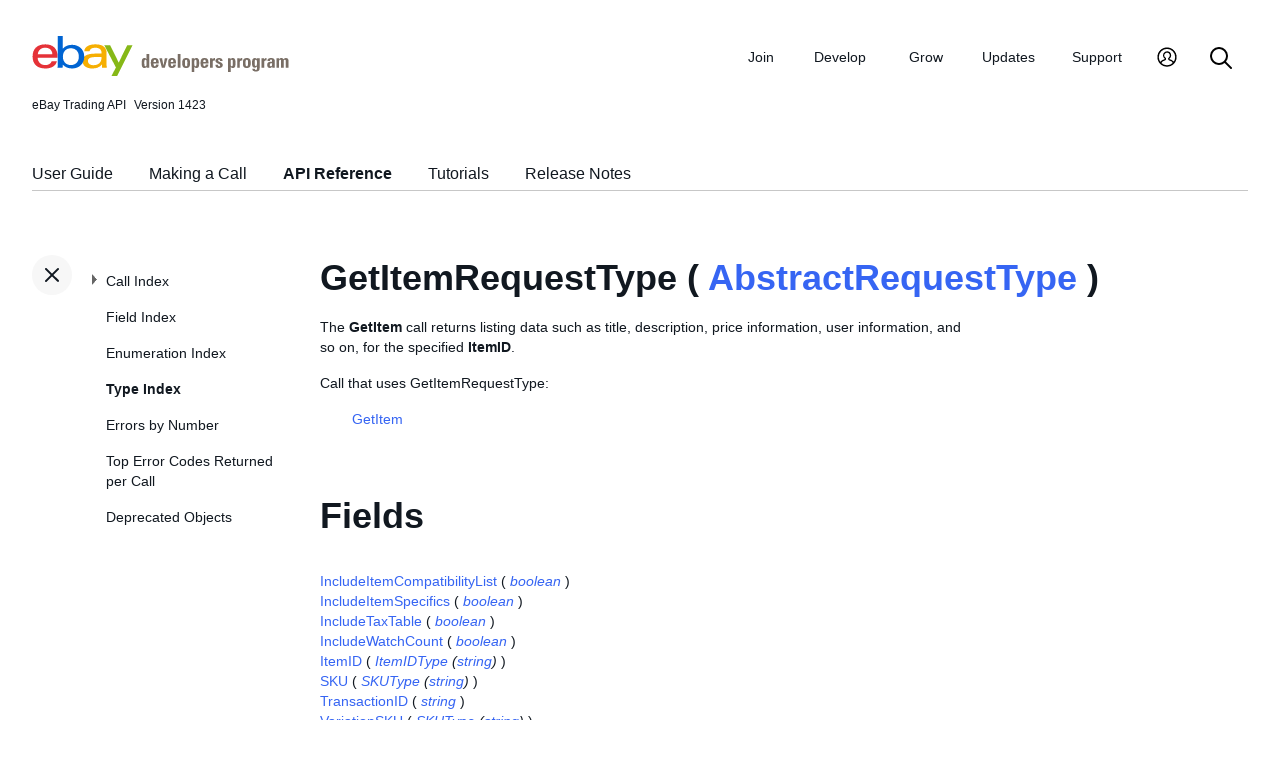

--- FILE ---
content_type: text/html
request_url: https://developer.ebay.com/devzone/xml/docs/reference/ebay/types/GetItemRequestType.html
body_size: 5988
content:
<!DOCTYPE HTML PUBLIC "-//W3C//DTD HTML 4.01 Transitional//EN" "http://www.w3.org/TR/html4/loose.dtd">
<html lang="en">
<head>
<title>GetItemRequestType - API Reference - Trading API</title>
<meta content="text/html; charset=utf-8" http-equiv="Content-Type">
<link href="/DevZone/assets/navstyle.css" rel="StyleSheet" type="text/css">
<link href="/DevZone/assets/api.css" rel="StyleSheet" type="text/css">
<link href="/DevZone/assets/ss-styles.css" rel="StyleSheet" type="text/css">
<link href="/DevZone/assets/ebay.css" rel="StyleSheet" type="text/css">
<link href="/DevZone/assets/types.css" rel="StyleSheet" type="text/css">
<link href="/DevZone/assets/icons/icon.css" rel="StyleSheet" type="text/css">
<link href="/DevZone/assets/icons/icon-button.css" rel="StyleSheet" type="text/css">
<link href="/DevZone/assets/smartmenus/css/sm-core-css.css" rel="StyleSheet" type="text/css">
<link href="/DevZone/assets/smartmenus/css/sm-edp/sm-edp-theme.css" rel="StyleSheet" type="text/css">
<link href="/DevZone/assets/ss-print.css" media="print" rel="StyleSheet" type="text/css">
<script src="https://ajax.googleapis.com/ajax/libs/jquery/1.9.1/jquery.min.js" type="text/javascript"></script>
<script src="/DevZone/assets/navstyle.js" type="text/javascript"></script>
<script src="/DevZone/assets/tablist.js" type="text/javascript"></script>
<script src="/DevZone/assets/smartmenus/jquery.smartmenus.js" type="text/javascript"></script>
</head>

<body>
<a class="navhighlight" value="Type Index"> </a>
<a class="navhighlight" value="API Reference"> </a>

<!-- Start Headers -->
<div id="headbar">

	<!-- Product and Version -->
	<div id="dochead">
	<span id="realm">eBay Trading API</span><span id="version">Version 1423</span>
	</div>
<!-- Site Resource Links -->
<nav aria-label="Site navigation">
        <!-- Mobile menu toggle button (menu/close icon) -->
        <input aria-hidden="true" id="main-menu-state" type="checkbox">
        <label class="main-menu-btn" for="main-menu-state">
            <span aria-label="Menu" aria-role="button" class="main-menu-btn-icon"></span>
        </label>
        <!-- Site logo-->
        <a aria-label="Go to the eBay Developers Program home page" href="/">
            <img alt="eBay Developers Program logo" aria-hidden="true" class="logo" src="/DevZone/assets/edp-logo.svg">
        </a>
        <!-- Menu bar and menus -->
        <ul class="sm sm-edp" id="main-menu">
            <li>
                <a data-text="Join" href="/join">Join</a>
                <ul>
                    <li>
                        <a href="/join/about-the-developers-program">About the Developers Program</a>
                    </li>
                    <li>
                        <a href="/join/benefits">Benefits</a>
                    </li>
                    <li>
                        <a href="/join/policies">Policies</a>
                    </li>
                    <li>
                        <a href="/join/api-license-agreement">API License Agreement</a>
                    </li>
                </ul>
            </li>
            <li>
                <a data-text="Develops" href="/develop">Develop<span aria-label="New notifications" class="badge" role="img">New</span></a>
                <ul>
                    <li>
                        <a href="/develop/get-started">Get Started</a>
                        <ul>
                            <li>
                                <a href="/api-docs/static/authorization_guide_landing.html">Authorization</a>
                            </li>
                            <li>
                                <a href="/api-docs/static/ebay-rest-landing.html">Using eBay RESTful APIs</a>
                            </li>
                            <li>
                                <a href="/develop/get-started/api-call-limits">API Call Limits</a>
                            </li>
                            <li>
                                <a href="/develop/get-started/api-deprecation-status">API Deprecations</a>
                            </li>
                            <li>
                                <a href="/develop/get-started/api-status">API Site Status</a>
                            </li>
                        </ul>
                    </li>
                    <li>
                        <a href="/develop/selling-apps">Selling Apps</a>
                        <ul>
                            <li>
                                <a href="/develop/selling-apps/listing-management">Listing Management</a>
                            </li>
                            <li>
                                <a href="/develop/selling-apps/selling-metadata">Selling Metadata</a>
                            </li>
                            <li>
                                <a href="/develop/selling-apps/account-management">Account Management</a>
                            </li>
                            <li>
                                <a href="/develop/selling-apps/order-management">Order Management</a>
                            </li>
                            <li>
                                <a href="/develop/selling-apps/communication">Communication</a>
                            </li>
                            <li>
                                <a href="/develop/selling-apps/marketing-and-promotions-1">Marketing and Promotions</a>
                            </li>
                            <li>
                                <a href="/develop/selling-apps/analytics-and-reporting">Analytics and Reporting</a>
                            </li>
                            <li>
                                <a href="/develop/selling-apps/other-apis-1">Other APIs</a>
                            </li>
                        </ul>
                    </li>
                    <li>
                        <a href="/develop/buying-apps">Buying Apps</a>
                        <ul>
                            <li>
                                <a href="/develop/buying-apps/inventory-discovery-and-refresh">Inventory Discovery &amp; Refresh</a>
                            </li>
                            <li>
                                <a href="/develop/buying-apps/marketing-and-discounts">Marketing and Discounts</a>
                            </li>
                            <li>
                                <a href="/develop/buying-apps/marketplace-metadata">Marketplace Metadata</a>
                            </li>
                            <li>
                                <a href="/develop/buying-apps/checkout-bid">Checkout/Bid</a>
                            </li>
                            <li>
                                <a href="/develop/buying-apps/research-apis">Research APIs</a>
                            </li>
                            <li>
                                <a href="/develop/buying-apps/other-apis">Other APIs</a>
                            </li>
                        </ul>
                    </li>
                    <li>
                        <a href="/develop/application-settings-and-insights">Apps Settings &amp; Insights</a>
                    </li>
                    <li>
                        <a href="/develop/sdks-and-widgets">SDKs &amp; Widgets</a>
                    </li>
                    <li>
                        <a href="/develop/tools">Tools</a>
                        <ul>
                            <li>
                                <a aria-label="Open Sandbox in new window/tab" href="http://sandbox.ebay.com/" target="_blank">
                                    eBay Sandbox
                                </a>
                                
                                <ul>
                                    <li>
                                        <a href="/sandbox/register">Create Test Users</a>
                                    </li>
                                    <li>
                                        <a href="/sandbox/reset-password">Reset Password</a>
                                    </li>
                                    <li>
                                        <a href="/support/api-status/sandbox">Sandbox Status</a>
                                    </li>
                                </ul>
                            </li>
                            <li>
                                <a href="/my/api_test_tool">API Explorer</a>
                            </li>
                            <li>
                                <a href="/develop/tools/wsdl-pruner">WSDL Pruner</a>
                            </li>
                        </ul>
                    </li>
                </ul>
            </li>
            <li>
                <a data-text="Grows" href="/grow">Grow</a>
                <ul>
                    <li>
                        <a href="/grow/application-growth-check">Application Growth Check</a>
                    </li>
                    <li>
                        <a href="/grow/affiliate-program">Affiliate Program</a>
                    </li>
                    <li>
                        <a href="/grow/loyalty-program">Loyalty Program</a>
                    </li>
                    <li>
                        <a href="/grow/events">Events</a>
                    </li>
                    <li>
                        <a href="/grow/awards">Awards</a>
                    </li>
                </ul>
            </li>
            <li>
                <a data-text="Updates" href="/updates">Updates</a>
                <ul>
                    <li>
                        <a href="/updates/api-updates">API updates</a>
                    </li>
                    <li>
                        <a href="/updates/newsletter">Newsletter</a>
                    </li>
                    <li>
                        <a href="/updates/blog">Blog</a>
                    </li>
                </ul>
            </li>
            <li>
                <a data-text="Support" href="/support">Support</a>
                <ul>
                    <li>
                        <a href="/support/api-status">API Status</a>
                    </li>
                    <li>
                        <a href="/support/faq">FAQs</a>
                    </li>
                    <li>
                        <a href="https://forums.developer.ebay.com/index.html">
                            Developer Community Forum
                        </a>
                    </li>
                    <li>
                        <a href="/support/knowledge-base">Knowledge Base</a>
                    </li>
                    <li>
                        <a href="/support/developer-account-support">Developer Account Support</a>
                    </li>
                    <li>
                        <a href="/my/support/tickets">Developer Technical Support</a>
                    </li>
                </ul>
            </li>
            <li>
            <a aria-label="My Account" href="/signin">
                <svg height="22" id="icon-user-profile" viewbox="0 0 22 24" width="22">
                    <path d="M11 19.925a8.925 8.925 0 100-17.85 8.925 8.925 0 000 17.85zm0 1.575C5.201 21.5.5 16.799.5 11S5.201.5 11 .5 21.5 5.201 21.5 11 16.799 21.5 11 21.5zm6.052-3.829a2.21 2.21 0 00-1.317-2.025l-2.439-1.023a1.816 1.816 0 01-1.116-1.727 1.81 1.81 0 01.708-1.406c.961-.735 1.365-1.94 1.055-3.146-.326-1.264-1.48-2.147-2.807-2.147-.81 0-1.57.317-2.141.893a2.934 2.934 0 00.306 4.4c.437.335.695.848.708 1.406a1.816 1.816 0 01-1.116 1.727l-2.439 1.023a2.2 2.2 0 00-1.313 1.892.744.744 0 11-1.484-.09 3.688 3.688 0 012.21-3.177l2.453-1.03a.327.327 0 00.202-.311.322.322 0 00-.122-.248 4.423 4.423 0 01-1.744-3.529 4.394 4.394 0 011.286-3.12A4.467 4.467 0 0111.135 4.7a4.373 4.373 0 014.247 3.269c.457 1.773-.169 3.622-1.593 4.713a.322.322 0 00-.122.248.327.327 0 00.202.312l2.453 1.029a3.706 3.706 0 012.217 3.4h-1.487z"></path>
                </svg>
            </a>
            <ul>
                <li>
                    <a href="/my/keys">Application Keysets</a>
                </li>
                <li>
                    <a href="/my/auth">User Access Tokens</a>
                </li>
                <li>
                    <a href="my/push">
                        Alerts and Notifications
                    </a>
                </li>
                <li>
                    <a href="my/stats">Application Reports</a>
                </li>
                <li>
                    <a href="/my/profile">Profile &amp; contacts</a>
                </li>
            </ul>
        </li>
        <li>
            <a aria-label="Search" href="/search">
                <svg height="22" id="icon-search" viewbox="0 0 22 22" width="22">
                    <path d="M2 9a7 7 0 1114 0A7 7 0 012 9m19.703 11.29l-5.67-5.67-.008-.003A8.954 8.954 0 0018 9a9 9 0 00-9-9 9 9 0 00-9 9 9 9 0 009 9 8.958 8.958 0 005.66-2.007l5.663 5.717c.19.187.445.292.71.29a1 1 0 00.67-1.71"></path>
                </svg>
            </a>
        </li>
     </ul>
    </nav>
<!-- End API and Resources Header -->
	<div id="docsetAll">
		<ul>
		<li><a href="../../../../../../api-docs/user-guides/static/trading-user-guide-landing.html">User Guide</a></li>
		<li><a href="../../../../../../api-docs/user-guides/static/make-a-call-landing.html">Making a Call</a></li>
		<li><a href="../../../Reference/eBay/index.html">API Reference</a></li>
		<li><a href="../../../HowTo/index.html">Tutorials</a></li>
		<li><a href="../../../ReleaseNotes.html">Release Notes</a></li>
		</ul>
	</div>

</div>
<!-- End Headers -->

<!-- Start bottom half divs -->
<div id="bottomhalf">

<div id="sidebarButtonCont"><div id="sidebarButton"> </div></div><aside id="sidebar">
  <nav id="tocnav"></nav>
</aside>

<a name="top"></a>
<main id="doc">


<!-- Start Doc Content -->
<a name="GetItemRequestTypeaclassnohihrefAbstract"> </a>
<h1>GetItemRequestType ( <a class="nohi" href="AbstractRequestType.html">AbstractRequestType</a> )</h1>
<p>
The <b>GetItem</b> call returns listing data such as title, description, price information, user information, and so on, for the specified <b>ItemID</b>.
</p>

<p>Call that uses GetItemRequestType:</p>
<ul>
<p>
<a class="nohi" href="../GetItem.html">GetItem</a>
</p>
</ul>

<h2>Fields</h2>

<!-- Start field toc -->
<div class="protobox">
 <div class="proto_element"><a class="nohi" href="#IncludeItemCompatibilityList">IncludeItemCompatibilityList</a> ( <i><a class="nohi" href="simpletypes.html#boolean">boolean</a></i> )
 </div>
 <div class="proto_element"><a class="nohi" href="#IncludeItemSpecifics">IncludeItemSpecifics</a> ( <i><a class="nohi" href="simpletypes.html#boolean">boolean</a></i> )
 </div>
 <div class="proto_element"><a class="nohi" href="#IncludeTaxTable">IncludeTaxTable</a> ( <i><a class="nohi" href="simpletypes.html#boolean">boolean</a></i> )
 </div>
 <div class="proto_element"><a class="nohi" href="#IncludeWatchCount">IncludeWatchCount</a> ( <i><a class="nohi" href="simpletypes.html#boolean">boolean</a></i> )
 </div>
 <div class="proto_element"><a class="nohi" href="#ItemID">ItemID</a> ( <i><a class="nohi" href="ItemIDType.html">ItemIDType</a> (<a class="nohi" href="simpletypes.html#string">string</a>)</i> )
 </div>
 <div class="proto_element"><a class="nohi" href="#SKU">SKU</a> ( <i><a class="nohi" href="SKUType.html">SKUType</a> (<a class="nohi" href="simpletypes.html#string">string</a>)</i> )
 </div>
 <div class="proto_element"><a class="nohi" href="#TransactionID">TransactionID</a> ( <i><a class="nohi" href="simpletypes.html#string">string</a></i> )
 </div>
 <div class="proto_element"><a class="nohi" href="#VariationSKU">VariationSKU</a> ( <i><a class="nohi" href="SKUType.html">SKUType</a> (<a class="nohi" href="simpletypes.html#string">string</a>)</i> )
 </div>
 <div class="proto_element"><a class="nohi" href="#VariationSpecifics">VariationSpecifics</a> ( <i><a class="nohi" href="NameValueListArrayType.html">NameValueListArrayType</a></i> )
 </div>
</div>
<!-- End field toc -->

<br><br>

<!-- Start details of fields -->
<!-- Start details for field -->
<a name="IncludeItemCompatibilityList"></a>
<div class="elementBlock">
 <div class="elementID">
IncludeItemCompatibilityList ( <i><a class="nohi" href="simpletypes.html#boolean">boolean</a></i> ) <a href="simpletypes.html#multiplicity">[0..1]</a>
 </div>
 <div class="elementDetails">
  <div class="elementDefn">
This field is used to specify whether or not to retrieve Parts Compatiblity information for a motor part or accessory listing. If this field is included and set to <code>true</code>, the <b>Item.ItemCompatibilityList</b> container will be returned if a Parts Compatibility list exists for the listing. A Parts Compatibility list is a list of motor vehicles that are compatible with the listed motor part or accesory item. If a Parts Compatibility list does not exist for the listing, this field will have no effect if it is included, regardless of its value (<code>true</code> or <code>false</code>). <br><br> If this field is included and set to <code>false</code> or omitted, but a Parts Compatibility list does exist for the listing, the <b>Item.ItemCompatibilityList</b> container will not be returned, but the <b>Item.ItemCompatibilityCount</b> field will be returned, and this field will simply indicate the quantity of motor vehicles that are compatible with the the listed motor part or accesory item. <br><br> Parts Compatibility lists are only applicable to motor parts and accessory categories on the sites that support eBay Motors - US, CA, UK, and DE.
  </div>

  <div style="font-size:80%">See the <a class="nohi" href="../fieldindex.html#IncludeItemCompatibilityList">Field Index</a> to learn which calls use IncludeItemCompatibilityList.
  </div>
 </div>
</div>
<!-- End details for field -->

<br>

<!-- Start details for field -->
<a name="IncludeItemSpecifics"></a>
<div class="elementBlock">
 <div class="elementID">
IncludeItemSpecifics ( <i><a class="nohi" href="simpletypes.html#boolean">boolean</a></i> ) <a href="simpletypes.html#multiplicity">[0..1]</a>
 </div>
 <div class="elementDetails">
  <div class="elementDefn">
If this field is included and set to <code>true</code>, the call response includes the <b>ItemSpecifics</b> container if Item Specifics are defined for the listing.<br> <br> An Item Specific is any aspect that helps define/classify the item. Many eBay categories mandate including specific Item Specifics, so it is always a good idea to make a call to the <a href="https://developer.ebay.com/api-docs/commerce/taxonomy/resources/category_tree/methods/getItemAspectsForCategory" target="_blank">getItemAspectsForCategory</a> method of the Taxonomy API to see what Item Specifics are required and which ones are recommended.<br> <br> Including this field and setting it to <code>true</code> will also return the <strong>UnitInfo</strong> container if applicable. The <strong>UnitInfo</strong> container will provide information about the weight, volume or other quantity measurement of a listed item. The European Union requires listings for certain types of products to include the price per unit so buyers can accurately compare prices. eBay uses the <strong>UnitType</strong> and <strong>UnitQuantity</strong> values and the item&#39;s listed price to calculate and display the per-unit price on eBay EU sites.
  </div>

  <div style="font-size:80%">See the <a class="nohi" href="../fieldindex.html#IncludeItemSpecifics">Field Index</a> to learn which calls use IncludeItemSpecifics.
  </div>
 </div>
</div>
<!-- End details for field -->

<br>

<!-- Start details for field -->
<a name="IncludeTaxTable"></a>
<div class="elementBlock">
 <div class="elementID">
IncludeTaxTable ( <i><a class="nohi" href="simpletypes.html#boolean">boolean</a></i> ) <a href="simpletypes.html#multiplicity">[0..1]</a>
 </div>
 <div class="elementDetails">
  <div class="elementDefn">
The seller will include this field and set its value to <code>true</code> if the seller wishes to view the defined sales tax rates for the various jurisdictions in the country (generally, states and provinces). Information for each defined sales tax rate will be returned in the <b>TaxTable</b> container in the response. <br><br> Even if this field is included and set to <code>true</code>, no <b>TaxTable</b> container will be returned If no sales tax rates are defined for any tax jurisdiction in the seller&#39;s sales tax table. <br><br> Sales tax tables are only available for eBay US and Canada marketplaces. Sales tax rates can be added/modified in My eBay, through the <b>SetTaxTable</b> and <b>GetTaxTable</b> calls of the Trading API, or through the Sales Tax calls of the Account API.
  </div>

  <div style="font-size:80%">See the <a class="nohi" href="../fieldindex.html#IncludeTaxTable">Field Index</a> to learn which calls use IncludeTaxTable.
  </div>
 </div>
</div>
<!-- End details for field -->

<br>

<!-- Start details for field -->
<a name="IncludeWatchCount"></a>
<div class="elementBlock">
 <div class="elementID">
IncludeWatchCount ( <i><a class="nohi" href="simpletypes.html#boolean">boolean</a></i> ) <a href="simpletypes.html#multiplicity">[0..1]</a>
 </div>
 <div class="elementDetails">
  <div class="elementDefn">
The seller can include this field and set its value to <code>true</code> if that seller wants to see how many prospective bidders/buyers currently have the item added to their Watch Lists. The Watch count is returned in the <b>WatchCount</b> field in the response. <br> <br> This field will only be returnd to the seller of the item.
  </div>

  <div style="font-size:80%">See the <a class="nohi" href="../fieldindex.html#IncludeWatchCount">Field Index</a> to learn which calls use IncludeWatchCount.
  </div>
 </div>
</div>
<!-- End details for field -->

<br>

<!-- Start details for field -->
<a name="ItemID"></a>
<div class="elementBlock">
 <div class="elementID">
ItemID ( <i><a class="nohi" href="ItemIDType.html">ItemIDType</a> (<a class="nohi" href="simpletypes.html#string">string</a>)</i> ) <a href="simpletypes.html#multiplicity">[0..1]</a>
 </div>
 <div class="elementDetails">
  <div class="elementDefn">
This field is used to identify the eBay listing by Item ID value. <br><br> <b>ItemID</b> is a required input in most cases. <b>SKU</b> can be used instead in certain cases (see the description of SKU). If both <b>ItemID</b> and <b>SKU</b> are specified for items where the inventory tracking method is <b>ItemID</b>, <b>ItemID</b> takes precedence.
  </div>

  <div style="font-size:80%">See the <a class="nohi" href="../fieldindex.html#ItemID">Field Index</a> to learn which calls use ItemID.
  </div>
 </div>
</div>
<!-- End details for field -->

<br>

<!-- Start details for field -->
<a name="SKU"></a>
<div class="elementBlock">
 <div class="elementID">
SKU ( <i><a class="nohi" href="SKUType.html">SKUType</a> (<a class="nohi" href="simpletypes.html#string">string</a>)</i> ) <a href="simpletypes.html#multiplicity">[0..1]</a>
 </div>
 <div class="elementDetails">
  <div class="elementDefn">
Retrieves an item that was listed by the user identified in AuthToken and that is being tracked by this SKU.<br> <br> A SKU (stock keeping unit) is an identifier defined by a seller. Some sellers use SKUs to track complex flows of products and information on the client side. eBay preserves the SKU on the item, enabling you to obtain it before and after an order line item is created. (SKU is recommended as an alternative to ApplicationData.)<br> <br> In <b>GetItem</b>, <b>SKU</b> can only be used to retrieve one of your own items, where you listed the item by using <b>AddFixedPriceItem</b> or <b>RelistFixedPriceItem</b>, and you set <b>Item.InventoryTrackingMethod</b> to <b>SKU</b> at the time the item was listed. (These criteria are necessary to uniquely identify the listing by a SKU.)<br> <br> Either <b>ItemID</b> or <b>SKU</b> is required in the request. If both are passed, they must refer to the same item, and that item must have <b>InventoryTrackingMethod</b> set to <b>SKU</b>.
  </div>

  <div style="font-size:80%">See the <a class="nohi" href="../fieldindex.html#SKU">Field Index</a> to learn which calls use SKU.
  </div>
 </div>
</div>
<!-- End details for field -->

<br>

<!-- Start details for field -->
<a name="TransactionID"></a>
<div class="elementBlock">
 <div class="elementID">
TransactionID ( <i><a class="nohi" href="simpletypes.html#string">string</a></i> ) <a href="simpletypes.html#multiplicity">[0..1]</a>
 </div>
 <div class="elementDetails">
  <div class="elementDefn">
A unique identifier for an order line item. An order line item is created when a buyer commits to purchasing an item. <br><br> Since you can change active multiple-quantity fixed-price listings even after one of the items has been purchased, the <b>TransactionID</b> is associated with a snapshot of the item data at the time of the purchase. <br><br> After one item in a multi-quantity listing has been sold, sellers can not change the values in the Title, Primary Category, Secondary Category, Listing Duration, and Listing Type fields. However, all other fields are editable. <br><br> Specifying a <b>TransactionID</b> in the <b>GetItem</b> request allows you to retrieve a snapshot of the listing as it was when the order line item was created. <br> <br> The <b>TransactionID</b> value for auction listings is always <code>0</code> since there can be only one winning bidder/one sale for an auction listing. <br><br> <span class="tablenote"><b>Note: </b> Historically, <b>TransactionID</b> values have been &#39;0&#39; for auction listings, and some developers may have built logic around this. However, non-zero <b>TransactionID</b> values for auction listings started being used for some eBay marketplaces beginning in July 2024, and all eBay marketplaces are expected to start using non-zero <b>TransactionID</b> values for auction listings in the near future. If necessary, developers should update code to handle non-zero transaction IDs for auction transactions. </span>
  </div>

  <div style="font-size:80%">See the <a class="nohi" href="../fieldindex.html#TransactionID">Field Index</a> to learn which calls use TransactionID.
  </div>
 </div>
</div>
<!-- End details for field -->

<br>

<!-- Start details for field -->
<a name="VariationSKU"></a>
<div class="elementBlock">
 <div class="elementID">
VariationSKU ( <i><a class="nohi" href="SKUType.html">SKUType</a> (<a class="nohi" href="simpletypes.html#string">string</a>)</i> ) <a href="simpletypes.html#multiplicity">[0..1]</a>
 </div>
 <div class="elementDetails">
  <div class="elementDefn">
Variation-level SKU that uniquely identifes a Variation within the listing identified by <b>ItemID</b>. Only applicable when the seller listed the item with Variation-level SKU (<b>Variation.SKU</b>) values. Retrieves all the usual <b>Item</b> fields, but limits the <b>Variations</b> content to the specified Variation. If not specified, the response includes all Variations.
  </div>

  <div style="font-size:80%">See the <a class="nohi" href="../fieldindex.html#VariationSKU">Field Index</a> to learn which calls use VariationSKU.
  </div>
 </div>
</div>
<!-- End details for field -->

<br>

<!-- Start details for field -->
<a name="VariationSpecifics"></a>
<div class="elementBlock">
 <div class="elementID">
VariationSpecifics ( <i><a class="nohi" href="NameValueListArrayType.html">NameValueListArrayType</a></i> ) <a href="simpletypes.html#multiplicity">[0..1]</a>
 </div>
 <div class="elementDetails">
  <div class="elementDefn">
Name-value pairs that identify one or more Variations within the listing identified by <b>ItemID</b>. Only applicable when the seller listed the item with Variations. Retrieves all the usual <b>Item</b> fields, but limits the Variations content to the specified Variation(s). If the specified pairs do not match any Variation, eBay returns all Variations.<br> <br> To retrieve only one variation, specify the full set of name/value pairs that match all the name-value pairs of one Variation. <br> <br> To retrieve multiple variations (using a wildcard), specify one or more name/value pairs that partially match the desired variations. For example, if the listing contains Variations for shirts in different colors and sizes, specify Color as Red (and no other name/value pairs) to retrieve all the red shirts in all sizes (but no other colors).
  </div>

  <div style="font-size:80%">See the <a class="nohi" href="../fieldindex.html#VariationSpecifics">Field Index</a> to learn which calls use VariationSpecifics.
  </div>
 </div>
</div>
<!-- End details for field -->

<br>

<!-- End details of fields -->

<!-- End Doc Content -->
</main>

<!-- End bottom half divs -->
</div>
<footer>
        <p class="footer_notes">
            <a href="/support/faq">FAQs</a>
            <a href="https://community.ebay.com/t5/Developer-Groups/ct-p/developergroup">Developer Community Forum</a>
            <a href="/my/support/tickets">Developer Technical Support</a>
            <a href="/develop/apis">APIs</a>
            <a href="/join/api-license-agreement">API License Agreement</a>
        </p>
        <p class="copyright">Copyright 1999-2025 eBay Inc. All rights reserved. 
            <a href="http://pages.ebay.com/help/policies/user-agreement.html?rt=nc" target="_blank" title="opens in new window or tab">User agreement</a>, 
            <a href="http://pages.ebay.com/help/policies/privacy-policy.html?rt=nc" target="_blank" title="opens in new window or tab">Privacy policy</a>, 
            <a href="http://pages.ebay.com/help/account/cookies-web-beacons.html" target="_blank" title="opens in new window or tab">Cookies</a>.
        </p>
        </footer>
</body>
</html><!-- RcmdId EDPWEB_DOCUMENTATION,RlogId t6favpfg4dlkr%3D9%60bwt%60d5%60jhs.2ed%3A1e2e00*w%60ut271*%600q%7Fd-19bffcad99d-0x1702 --><!-- SiteId: 0, Environment: production, AppName: edpweb, PageId: 2367673 --><script type="text/javascript">(function(scope){var CosHeaders={"X_EBAY_C_TRACKING":"guid=ffcad9b719b0acd87fc38213fffffaf9,pageid=2367673,cobrandId=0"};scope.cosHeadersInfo={getCosHeaders:function(){return CosHeaders;},getTrackingHeaders:function(){return CosHeaders.X_EBAY_C_TRACKING;}};})(window)</script>